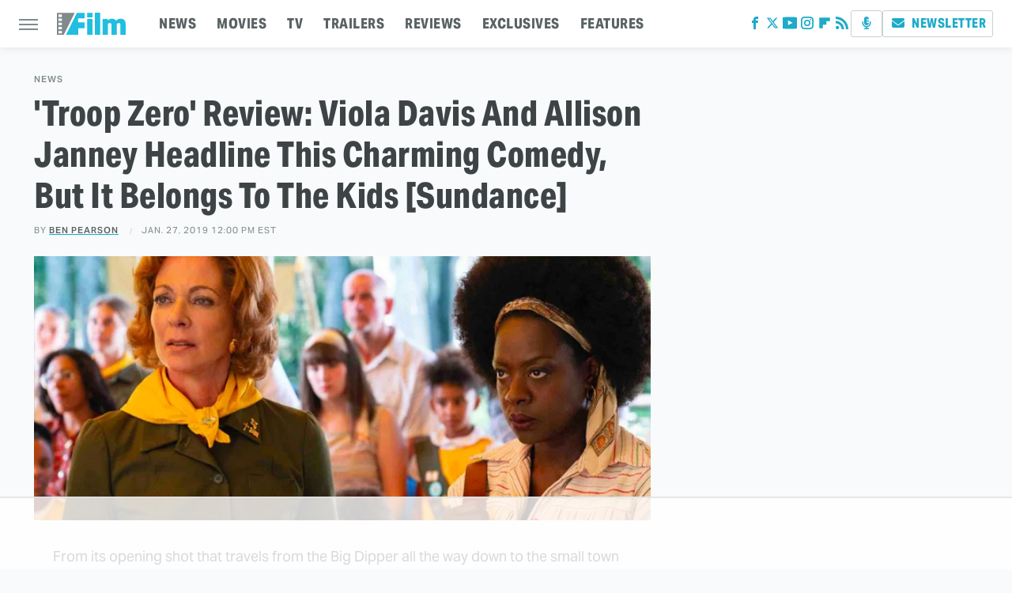

--- FILE ---
content_type: text/html
request_url: https://api.intentiq.com/profiles_engine/ProfilesEngineServlet?at=39&mi=10&dpi=936734067&pt=17&dpn=1&iiqidtype=2&iiqpcid=9b5449bd-80e0-4b41-a42c-11abd290e895&iiqpciddate=1768726647612&pcid=112afe59-a5e5-4561-9bca-02923e9310c4&idtype=3&gdpr=0&japs=false&jaesc=0&jafc=0&jaensc=0&jsver=0.33&testGroup=A&source=pbjs&ABTestingConfigurationSource=group&abtg=A&vrref=https%3A%2F%2Fwww.slashfilm.com
body_size: 56
content:
{"abPercentage":97,"adt":1,"ct":2,"isOptedOut":false,"data":{"eids":[]},"dbsaved":"false","ls":true,"cttl":86400000,"abTestUuid":"g_f989f947-14fc-4d65-b9a1-ff6ce63725d7","tc":9,"sid":-582877156}

--- FILE ---
content_type: text/html; charset=utf-8
request_url: https://www.google.com/recaptcha/api2/aframe
body_size: 268
content:
<!DOCTYPE HTML><html><head><meta http-equiv="content-type" content="text/html; charset=UTF-8"></head><body><script nonce="YLnRTcdexgZtQhS5Nn6Zpw">/** Anti-fraud and anti-abuse applications only. See google.com/recaptcha */ try{var clients={'sodar':'https://pagead2.googlesyndication.com/pagead/sodar?'};window.addEventListener("message",function(a){try{if(a.source===window.parent){var b=JSON.parse(a.data);var c=clients[b['id']];if(c){var d=document.createElement('img');d.src=c+b['params']+'&rc='+(localStorage.getItem("rc::a")?sessionStorage.getItem("rc::b"):"");window.document.body.appendChild(d);sessionStorage.setItem("rc::e",parseInt(sessionStorage.getItem("rc::e")||0)+1);localStorage.setItem("rc::h",'1768726653543');}}}catch(b){}});window.parent.postMessage("_grecaptcha_ready", "*");}catch(b){}</script></body></html>

--- FILE ---
content_type: text/plain
request_url: https://rtb.openx.net/openrtbb/prebidjs
body_size: -221
content:
{"id":"5553d713-0f92-4c5f-acef-a02ae90fe769","nbr":0}

--- FILE ---
content_type: text/plain; charset=UTF-8
request_url: https://at.teads.tv/fpc?analytics_tag_id=PUB_17002&tfpvi=&gdpr_consent=&gdpr_status=22&gdpr_reason=220&ccpa_consent=&sv=prebid-v1
body_size: 56
content:
NDAxNjJmZjctYTAxYi00MjgxLWE0NDItY2ViMWYyNjhlZDkxIzctNQ==

--- FILE ---
content_type: text/plain
request_url: https://rtb.openx.net/openrtbb/prebidjs
body_size: -83
content:
{"id":"399f0eed-0452-483b-b35b-f2c575891f55","nbr":0}

--- FILE ---
content_type: text/plain
request_url: https://rtb.openx.net/openrtbb/prebidjs
body_size: -222
content:
{"id":"691d4d76-a425-48bb-a1e3-903fe48c274c","nbr":0}

--- FILE ---
content_type: text/plain
request_url: https://rtb.openx.net/openrtbb/prebidjs
body_size: -222
content:
{"id":"98d94eaf-53e6-4dfb-8419-9d0000c0735b","nbr":0}